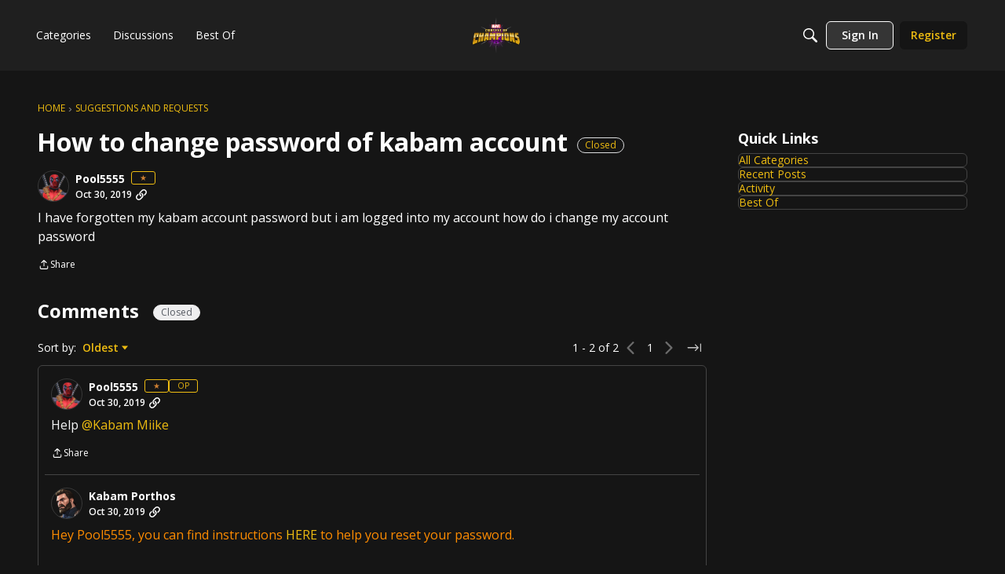

--- FILE ---
content_type: application/x-javascript
request_url: https://forums.playcontestofchampions.com/dist/v2/layouts/vendor/reach-utils-owner-document.esm.r2UgiAMJ.min.js
body_size: 2060
content:
import{r as o}from"./vendor/react-core.BgLhaSja.min.js";import{dC as L,dp as y,dD as N,dE as O}from"../entries/layouts.vvUFNYZl.min.js";function T(e,t){var n=o.createContext(t);return n}function $(e){return typeof e=="boolean"}function A(e){return!!(e&&{}.toString.call(e)=="[object Function]")}function z(e){return typeof e=="string"}function J(){for(var e=arguments.length,t=new Array(e),n=0;n<e;n++)t[n]=arguments[n];return t.filter(function(r){return r!=null}).join("--")}function I(){}function C(e,t){(t==null||t>e.length)&&(t=e.length);for(var n=0,r=new Array(t);n<t;n++)r[n]=e[n];return r}function F(e,t){if(e){if(typeof e=="string")return C(e,t);var n=Object.prototype.toString.call(e).slice(8,-1);if(n==="Object"&&e.constructor&&(n=e.constructor.name),n==="Map"||n==="Set")return Array.from(e);if(n==="Arguments"||/^(?:Ui|I)nt(?:8|16|32)(?:Clamped)?Array$/.test(n))return C(e,t)}}function K(e,t){var n;if(typeof Symbol>"u"||e[Symbol.iterator]==null){if(Array.isArray(e)||(n=F(e))||t){n&&(e=n);var r=0;return function(){return r>=e.length?{done:!0}:{done:!1,value:e[r++]}}}throw new TypeError(`Invalid attempt to iterate non-iterable instance.
In order to be iterable, non-array objects must have a [Symbol.iterator]() method.`)}return n=e[Symbol.iterator](),n.next.bind(n)}function B(e,t){if(e!=null)if(A(e))e(t);else try{e.current=t}catch{throw new Error('Cannot assign value "'+t+'" to ref "'+e+'"')}}function Q(){for(var e=arguments.length,t=new Array(e),n=0;n<e;n++)t[n]=arguments[n];return o.useCallback(function(r){for(var a=K(t),u;!(u=a()).done;){var l=u.value;B(l,r)}},t)}function X(e,t){var n=o.useState(t),r=n[0],a=n[1],u=o.useCallback(function(l){e.current=l,a(l)},[]);return[r,u]}function Y(e,t){return function(n){if(e&&e(n),!n.defaultPrevented)return t(n)}}function H(e,t){if(e==null)return{};var n={},r=Object.keys(e),a,u;for(u=0;u<r.length;u++)a=r[u],!(t.indexOf(a)>=0)&&(n[a]=e[a]);return n}function b(){return b=Object.assign||function(e){for(var t=1;t<arguments.length;t++){var n=arguments[t];for(var r in n)Object.prototype.hasOwnProperty.call(n,r)&&(e[r]=n[r])}return e},b.apply(this,arguments)}var M=["element","index"];function Z(e,t){t===void 0&&(t={});var n=[];return T(e,b({descendants:n,registerDescendant:I,unregisterDescendant:I},t))}function _(e,t,n){var r=L(),a=o.useContext(t),u=a.registerDescendant,l=a.unregisterDescendant,s=a.descendants,c=n??s.findIndex(function(m){return m.element===e.element});return y(function(){return e.element||r(),u(b({},e,{index:c})),function(){l(e.element)}},[e,r,c,u,l].concat(Object.values(e))),c}function V(){return o.useState([])}function ee(e){return o.useContext(e).descendants}function ne(e){var t=e.context,n=e.children,r=e.items,a=e.set,u=o.useCallback(function(s){var c=s.element,m=s.index,f=H(s,M);c&&a(function(v){var i;if(m!=null)return[].concat(v,[b({},f,{element:c,index:m})]).sort(function(d,p){return d.index-p.index});if(v.length===0)i=[b({},f,{element:c,index:0})];else if(v.find(function(d){return d.element===c}))i=v;else{var g=v.findIndex(function(d){return!d.element||!c?!1:!!(d.element.compareDocumentPosition(c)&Node.DOCUMENT_POSITION_PRECEDING)}),D=b({},f,{element:c,index:g});g===-1?i=[].concat(v,[D]):i=[].concat(v.slice(0,g),[D],v.slice(g))}return i.map(function(d,p){return b({},d,{index:p})})})},[]),l=o.useCallback(function(s){s&&a(function(c){return c.filter(function(m){return s!==m.element})})},[]);return o.createElement(t.Provider,{value:o.useMemo(function(){return{descendants:r,registerDescendant:u,unregisterDescendant:l}},[r,u,l])},n)}function te(e,t){var n=o.useContext(e),r=n.descendants,a=t.callback,u=t.currentIndex,l=t.filter,s=t.key,c=s;return function(f){if(!["ArrowDown","ArrowUp","ArrowLeft","ArrowRight","PageUp","PageDown","Home","End"].includes(f.key))return;var v=u??-1,i=l?r.filter(l):r;if(!i.length)return;var g=i.findIndex(function(h){return h.index===u});function D(){var h=v===x().index;return h?i[g]:i[(g+1)%i.length]}function d(){var h=v===p().index;return h?i[g]:i[(g-1+i.length)%i.length]}function p(){return i[0]}function x(){return i[i.length-1]}switch(f.key){case"ArrowDown":{f.preventDefault();var R=D();a(R[c])}break;case"ArrowUp":{f.preventDefault();var k=d();a(k[c])}break;case"ArrowLeft":break;case"ArrowRight":break;case"PageUp":f.preventDefault();var E=(f.ctrlKey?d:p)();a(E[c]);break;case"Home":f.preventDefault();var P=p();a(P[c]);break;case"PageDown":f.preventDefault();var j=(f.ctrlKey?D:x)();a(j[c]);break;case"End":f.preventDefault();var U=x();a(U[c]);break}}}var w=!1,G=0,S=function(){return++G};function re(e){var t=e||(w?S():null),n=o.useState(t),r=n[0],a=n[1];return y(function(){r===null&&a(S())},[]),o.useEffect(function(){w===!1&&(w=!0)},[]),r!=null?String(r):void 0}function ae(e,t,n){var r,a;if($(t))r=t;else{var u;r=(u=t==null?void 0:t.observe)!=null?u:!0,a=t==null?void 0:t.onChange}A(n)&&(a=n);var l=o.useState(e.current),s=l[0],c=l[1],m=o.useRef(!1),f=o.useRef(!1),v=o.useState(null),i=v[0],g=v[1],D=o.useRef(a);return y(function(){D.current=a,e.current!==s&&c(e.current)}),y(function(){s&&!m.current&&(m.current=!0,g(s.getBoundingClientRect()))},[s]),y(function(){if(r){var d=s;if(f.current||(f.current=!0,d=e.current),!!d){var p=N(d,function(x){D.current==null||D.current(x),g(x)});return p.observe(),function(){p.unobserve()}}}},[r,s,e]),i}function ue(e){return O()?e?e.ownerDocument:document:null}export{ne as D,Q as a,V as b,re as c,Z as d,T as e,ee as f,ue as g,Y as h,A as i,X as j,_ as k,te as l,J as m,I as n,z as o,ae as u};
